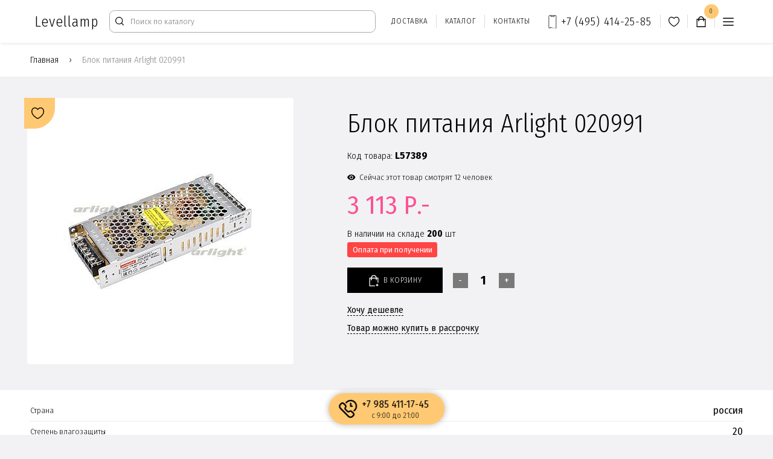

--- FILE ---
content_type: text/html; charset=UTF-8
request_url: https://levellamp.ru/arlt-020991-blok-pitaniya-arlight-020991
body_size: 5524
content:
<!DOCTYPE html><html lang="ru" prefix="og: http://ogp.me/ns# fb: http://ogp.me/ns/fb#"><head><meta charset="utf-8"><meta name="yandex-verification" content="930c2a404b8e872f"/><title>Блок питания Arlight  020991</title><base href="/"/><meta name="viewport" content="width=device-width, initial-scale=1, height=device-height, user-scalable=no"/><meta name="description" content=""><meta name="twitter:title" content="Блок питания Arlight  020991"/><meta name="twitter:description" content=""/><meta name="twitter:card" content="summary"/><meta name="twitter:site" content="https://levellamp.ru"/><meta name="twitter:creator" content="@tonirosssaris"/><meta property="og:url" content="https://levellamp.ru/arlt-020991-blok-pitaniya-arlight-020991"/><meta property="og:type" content="article"/><meta property="og:title" content="Блок питания Arlight  020991"/><meta property="og:description" content=""/><meta property="og:locale" content="ru_RU"/><meta property="og:image" content="https://levellamp.ru/favicon.96.png"/><meta name="twitter:image" content="https://levellamp.ru/favicon.96.png"/><meta name="twitter:image:src" content="https://levellamp.ru/favicon.96.png"/><link href="//fonts.googleapis.com/css?family=Fira+Sans+Condensed:300,400,700&display=swap&subset=cyrillic-ext" rel="stylesheet" type="text/css"/><link href="//fonts.googleapis.com/css2?family=Montserrat:wght@100;300;400;500;600;700;900&display=swap" rel="stylesheet" type="text/css"/><link href="cache/page.levellamp/position/21_1659604030.css" rel="stylesheet" type="text/css"/><script>window.dataLayer = window.dataLayer || [];</script><!-- Yandex.Metrika counter --> <script type="text/javascript" > (function(m,e,t,r,i,k,a){m[i]=m[i]||function(){(m[i].a=m[i].a||[]).push(arguments)}; m[i].l=1*new Date();k=e.createElement(t),a=e.getElementsByTagName(t)[0],k.async=1,k.src=r,a.parentNode.insertBefore(k,a)}) (window, document, "script", "https://mc.yandex.ru/metrika/tag.js", "ym"); ym(57160444, "init", { clickmap:true, trackLinks:true, accurateTrackBounce:true, ecommerce:"dataLayer" }); </script><link rel="icon" type="image/png" href="/favicon.png" sizes="16x16"><link rel="icon" type="image/png" href="/favicon.png" sizes="32x32"><link rel="icon" type="image/png" href="/favicon.png" sizes="64x64"><link rel="icon" type="image/png" href="/favicon.png" sizes="96x96"></head><body><div id="menu_mobile" class="hide"><div id="menu_mobile_bg" onclick="$(this).parent().addClass('hide')"></div><div id="menu_mobile_contain"><span onclick="$(this).parent().parent().addClass('hide')" class="close"></span><a id="menu_mobile_logo" href="/">Levellamp</a><div id="menu_mobile_item"></div></div></div><div id="menu"><div class="maxWidth"><div id="logo"><a href="/">Levellamp</a></div><form method="get" action="/search"><input value="" placeholder="Поиск по каталогу" type="text" name="search"/><label><svg fill="currentColor" xmlns="http://www.w3.org/2000/svg" xmlns:xlink="http://www.w3.org/1999/xlink" x="0px" y="0px" viewBox="0 0 512 512" xml:space="preserve"><path d="M225.474,0C101.151,0,0,101.151,0,225.474c0,124.33,101.151,225.474,225.474,225.474c124.33,0,225.474-101.144,225.474-225.474C450.948,101.151,349.804,0,225.474,0z M225.474,409.323c-101.373,0-183.848-82.475-183.848-183.848S124.101,41.626,225.474,41.626s183.848,82.475,183.848,183.848S326.847,409.323,225.474,409.323z"/><path d="M505.902,476.472L386.574,357.144c-8.131-8.131-21.299-8.131-29.43,0c-8.131,8.124-8.131,21.306,0,29.43l119.328,119.328c4.065,4.065,9.387,6.098,14.715,6.098c5.321,0,10.649-2.033,14.715-6.098C514.033,497.778,514.033,484.596,505.902,476.472z"/></svg><input type="submit" value=""/></label></form><div id="menu_item"><a href="/dostavka">Доставка</a><span class="delimetr"></span><a href="/goods">Каталог</a><span class="delimetr"></span><a href="/contactus">Контакты</a></div><a id="tel" href="tel:+74954142585">+7 (495) 414-25-85</a><div id="menu_more"><span class="delimetr"></span><a id="favorite_icon" href="/favorite"><span></span></a><span class="delimetr"></span><a id="basket_icon" href="/basket"><span>0</span></a><span class="delimetr"></span></div><div id="hamb" onclick="$('#menu_mobile').toggleClass('hide')"></div></div></div><div id="path"><div class="maxWidth"><a href="/">Главная</a><span>&rsaquo;</span><span>Блок питания Arlight  020991</span></div></div><div id="position" class="maxWidth"><div id="gallery"><span data-id="57389" onClick="toFavorite(this, event)" class="favorite"></span><div id="galery_wrap" class="swipe"><div><img src="file/goods/48/03/d2/57389/ARLT_020991.jpg"/></div></div></div><div id="info"><h1>Блок питания Arlight  020991</h1><p id="about">Код товара: <strong>L57389</strong></p><div id="view"><span>Сейчас этот товар смотрят 12 человек</span></div><div id="cost"><span>3 113 Р.-</span></div><div id="stock">В наличии на складе <strong>200</strong> шт</div><div id="deliveryPay">Оплата при получении</div><form id="toCart" method="get" action="/" onSubmit="toCart(this, event)"><div onclick="$(this).parent().submit()" id="add"><span>В КОРЗИНУ</span></div><div class="count"><span onClick="PlusMinus(this, true)">-</span><input type="text" name="count" min="0" max="200" value="1"/><span onClick="PlusMinus(this)">+</span></div><input type="hidden" name="ajaxpage" value="add"/><input type="hidden" name="istype" value="basket"/><input type="hidden" name="product" value="57389"/></form><div class="isBtn"><span onclick="$('#formPriceDown').fadeIn(150)">Хочу дешевле</span></div><div class="isBtn"><a href="/osveschenie-v-rassrochku">Товар можно купить в рассрочку</a></div></div></div><div class="fff"><div class="maxWidth"><div id="setting"><div><div>Страна</div><div>россия</div></div><div><div>Степень влагозащиты</div><div>20</div></div><div><div>Основное назначение</div><div>комплектующие для светильников, блоки питания</div></div><div><div>Бренд</div><div>arlight</div></div><div><div>Артикул</div><div>ARLT_020991 </div></div><div><div>Длина</div><div>190 мм</div></div><div><div>Ширина</div><div>82 мм</div></div><div><div>Высота</div><div>30 мм</div></div><div><div>Напряжение питания лампы</div><div>220 В</div></div><div><div>Диапазон рабочих температур</div><div>-30-[+50] </div></div><div><div>Гарантия производителя</div><div>24 мес.</div></div></div></div></div><div class="head">Товары из похожей коллекции</div><div id="catalog"><div class="item"><a target="_blank" href="/arlt-013478-kreplenie-trosa-k-potolku-arlight-013478"><span data-id="1527" onClick="toFavorite(this, event)" class="favorite"></span><span class="image"><img loading="lazy" alt="Крепление троса к потолку Arlight  013478" src="file/goods/89/35/75/1527/ARLT_013478.jpg"/></span><span class="name">Крепление троса к потолку Arlight  013478</span></a><p class="about">L1527</p><div class="info"><span class="rubl">1 885 Р.-</span></div><form method="get" action="/" onSubmit="toCart(this, event)"><div class="count"><span onClick="PlusMinus(this, true)">-</span><input type="text" name="count" min="0" value="1"/><span onClick="PlusMinus(this)">+</span></div><div onclick="$(this).parent().submit()" class="add"><span>В КОРЗИНУ</span></div><input type="hidden" name="ajaxpage" value="add"/><input type="hidden" name="istype" value="basket"/><input type="hidden" name="product" value="1527"/></form></div><div class="item"><a target="_blank" href="/arlt-013479-krepezh-arlight-013479"><span data-id="1528" onClick="toFavorite(this, event)" class="favorite"></span><span class="image"><img loading="lazy" alt="Крепеж Arlight  013479" src="file/goods/f2/1c/76/1528/ARLT_013479.jpg"/></span><span class="name">Крепеж Arlight  013479</span></a><p class="about">L1528</p><div class="info"><span class="rubl">241 Р.-</span></div><form method="get" action="/" onSubmit="toCart(this, event)"><div class="count"><span onClick="PlusMinus(this, true)">-</span><input type="text" name="count" min="0" value="1"/><span onClick="PlusMinus(this)">+</span></div><div onclick="$(this).parent().submit()" class="add"><span>В КОРЗИНУ</span></div><input type="hidden" name="ajaxpage" value="add"/><input type="hidden" name="istype" value="basket"/><input type="hidden" name="product" value="1528"/></form></div><div class="item"><a target="_blank" href="/arlt-020030-krepezh-arlight-dl-600x600a"><span data-id="2299" onClick="toFavorite(this, event)" class="favorite"></span><span class="image"><img loading="lazy" alt="Крепеж Arlight  DL-600x600A" src="file/goods/99/7e/45/2299/ARLT_020030.jpg"/></span><span class="name">Крепеж Arlight  DL-600x600A</span></a><p class="about">L2299</p><div class="info"><span class="rubl">104 Р.-</span></div><form method="get" action="/" onSubmit="toCart(this, event)"><div class="count"><span onClick="PlusMinus(this, true)">-</span><input type="text" name="count" min="0" value="1"/><span onClick="PlusMinus(this)">+</span></div><div onclick="$(this).parent().submit()" class="add"><span>В КОРЗИНУ</span></div><input type="hidden" name="ajaxpage" value="add"/><input type="hidden" name="istype" value="basket"/><input type="hidden" name="product" value="2299"/></form></div><div class="item"><a target="_blank" href="/arlt-022949-podvesnoy-svetilnik-arlight-sp-polo-r85-2-15w-warm-white-40deg-white-white-ring"><span data-id="2370" onClick="toFavorite(this, event)" class="favorite"></span><span class="image"><img loading="lazy" alt="Подвесной светильник Arlight  SP-POLO-R85-2-15W Warm White 40deg (White, White Ring)" src="file/goods/22/14/7e/2370/ARLT_022949.jpg"/></span><span class="name">Подвесной светильник Arlight  SP-POLO-R85-2-15W Warm White 40deg (White, White Ring)</span></a><p class="about">L2370</p><div class="info"><span class="rubl">8 594 Р.-</span></div><form method="get" action="/" onSubmit="toCart(this, event)"><div class="count"><span onClick="PlusMinus(this, true)">-</span><input type="text" name="count" min="0" value="1"/><span onClick="PlusMinus(this)">+</span></div><div onclick="$(this).parent().submit()" class="add"><span>В КОРЗИНУ</span></div><input type="hidden" name="ajaxpage" value="add"/><input type="hidden" name="istype" value="basket"/><input type="hidden" name="product" value="2370"/></form></div><div class="item"><a target="_blank" href="/arlt-024130-vstraivaemyy-svetilnik-arlight-cl-kardan-s180x102-2x9w-warm-wh-bk-38-deg"><span data-id="2382" onClick="toFavorite(this, event)" class="favorite"></span><span class="image"><img loading="lazy" alt="Встраиваемый светильник Arlight  CL-KARDAN-S180x102-2x9W Warm (WH-BK, 38 deg)" src="file/goods/0e/dd/94/2382/ARLT_024130.jpg"/></span><span class="name">Встраиваемый светильник Arlight  CL-KARDAN-S180x102-2x9W Warm (WH-BK, 38 deg)</span></a><p class="about">L2382</p><div class="info"><span class="rubl">6 890 Р.-</span></div><form method="get" action="/" onSubmit="toCart(this, event)"><div class="count"><span onClick="PlusMinus(this, true)">-</span><input type="text" name="count" min="0" value="1"/><span onClick="PlusMinus(this)">+</span></div><div onclick="$(this).parent().submit()" class="add"><span>В КОРЗИНУ</span></div><input type="hidden" name="ajaxpage" value="add"/><input type="hidden" name="istype" value="basket"/><input type="hidden" name="product" value="2382"/></form></div><div class="item"><a target="_blank" href="/arlt-024128-vstraivaemyy-svetilnik-arlight-cl-kardan-s180x102-2x9w-white-wh-38-deg"><span data-id="2383" onClick="toFavorite(this, event)" class="favorite"></span><span class="image"><img loading="lazy" alt="Встраиваемый светильник Arlight  CL-KARDAN-S180x102-2x9W White (WH, 38 deg)" src="file/goods/3e/bf/eb/2383/ARLT_024128.jpg"/></span><span class="name">Встраиваемый светильник Arlight  CL-KARDAN-S180x102-2x9W White (WH, 38 deg)</span></a><p class="about">L2383</p><div class="info"><span class="rubl">6 890 Р.-</span></div><form method="get" action="/" onSubmit="toCart(this, event)"><div class="count"><span onClick="PlusMinus(this, true)">-</span><input type="text" name="count" min="0" value="1"/><span onClick="PlusMinus(this)">+</span></div><div onclick="$(this).parent().submit()" class="add"><span>В КОРЗИНУ</span></div><input type="hidden" name="ajaxpage" value="add"/><input type="hidden" name="istype" value="basket"/><input type="hidden" name="product" value="2383"/></form></div><div class="item"><a target="_blank" href="/arlt-024131-vstraivaemyy-svetilnik-arlight-cl-kardan-s180x102-2x9w-white-wh-bk-38-deg"><span data-id="2413" onClick="toFavorite(this, event)" class="favorite"></span><span class="image"><img loading="lazy" alt="Встраиваемый светильник Arlight  CL-KARDAN-S180x102-2x9W White (WH-BK, 38 deg)" src="file/goods/2f/2a/81/2413/ARLT_024131.jpg"/></span><span class="name">Встраиваемый светильник Arlight  CL-KARDAN-S180x102-2x9W White (WH-BK, 38 deg)</span></a><p class="about">L2413</p><div class="info"><span class="rubl">998 Р.-</span></div><form method="get" action="/" onSubmit="toCart(this, event)"><div class="count"><span onClick="PlusMinus(this, true)">-</span><input type="text" name="count" min="0" value="1"/><span onClick="PlusMinus(this)">+</span></div><div onclick="$(this).parent().submit()" class="add"><span>В КОРЗИНУ</span></div><input type="hidden" name="ajaxpage" value="add"/><input type="hidden" name="istype" value="basket"/><input type="hidden" name="product" value="2413"/></form></div><div class="item"><a target="_blank" href="/arlt-024135-vstraivaemyy-svetilnik-arlight-cl-kardan-s260x102-3x9w-day-wh-bk-38-deg"><span data-id="2415" onClick="toFavorite(this, event)" class="favorite"></span><span class="image"><img loading="lazy" alt="Встраиваемый светильник Arlight  CL-KARDAN-S260x102-3x9W Day (WH-BK, 38 deg)" src="file/goods/ac/90/39/2415/ARLT_024135.jpg"/></span><span class="name">Встраиваемый светильник Arlight  CL-KARDAN-S260x102-3x9W Day (WH-BK, 38 deg)</span></a><p class="about">L2415</p><div class="info"><span class="rubl">2 648 Р.-</span></div><form method="get" action="/" onSubmit="toCart(this, event)"><div class="count"><span onClick="PlusMinus(this, true)">-</span><input type="text" name="count" min="0" value="1"/><span onClick="PlusMinus(this)">+</span></div><div onclick="$(this).parent().submit()" class="add"><span>В КОРЗИНУ</span></div><input type="hidden" name="ajaxpage" value="add"/><input type="hidden" name="istype" value="basket"/><input type="hidden" name="product" value="2415"/></form></div></div><form id="formPriceDown" class="fadeDiv myForm" method="get" action="/" onsubmit="goRequest(this, event)"><div class="contain"><span onclick="$('#formPriceDown').fadeOut(150)" class="close">&times;</span><div>Оставьте свой Email и мы сообщим когда этот товар станет дешевле</div><label>Email</label><input type="text" name="mail"/><label>Телефон</label><input class="isPhone" type="text" name="phone"/><label>Ссылка на сайт с ценой ниже</label><input type="text" name="cmt" value=""/><p>Я ознакомлен и принимаю условия <a href="/politika-obrabotki-personalnyh-dannyh">политики конфиденциальности сайта</a></p><input type="submit"/><input type="hidden" name="theme" value="Хочу дешевле: Блок питания Arlight  020991 (ARLT_020991)"/><input type="hidden" name="ajaxpage" value="request"/></div><div class="bg" onclick="$('#formPriceDown').fadeOut(150)"></div></form><div id="image"><div onclick="$(this).parent().fadeOut(100)" class="bg"></div><div onclick="$(this).parent().fadeOut(100)" class="close">&times;</div><div id="image_r" onclick="ResizeNext()">&rsaquo;</div><div id="image_l" onclick="ResizeNext(true)">&lsaquo;</div></div><script>
    window.dataLayer.push({
        "ecommerce": {
            "detail": {
                "products": [
                    {
                        "id": "57389",
                        "name" : "Блок питания Arlight  020991",
                        "price": 3113,
                    }
                ]
            }
        }
    });
</script><div id="cardBaner"><img loading="lazy" src="file/design/card.jpg" alt=""/><div class="maxWidth"><img loading="lazy" src="file/design/card.item.png" alt=""/><p>Принимаем к оплате карты рассрочки "Халва" и "Свобода"</p></div></div><div id="footer" class="maxWidth"><div id="footer_menu"><div><a href="/dostavka">Доставка</a><a href="/goods">Каталог</a><a href="/contactus">Контакты</a></div><div><a href="/politika-obrabotki-personalnyh-dannyh">Политика конфиденциальности</a><span>/</span><a href="/oferta">Оферта</a></div></div><div id="footer_copy">Все права защищены 2019-2026 &copy; Создано в <a target="_blank" href="https://piploid.ru">PiploID</a></div></div><div id="basket_add_success"><div onclick="$(this).parent().fadeOut(100)" id="basket_add_success_bg"></div><div id="basket_add_success_content"><div id="basket_add_success_head">Товар успешно добавлен</div><div id="basket_add_success_p">Вы можете выбрать другие товары, или перейти к оформлению заказа с доставкой или самовывозом</div><div id="basket_add_success_btn"><span onclick="$('#basket_add_success').fadeOut(100)">Продолжить покупки</span><a href="/basket"><span>Оформить заказ</span></a></div></div></div><div id="up"></div><a id="call" class="blick" href="https://wa.me/79854111745?text=Здравствуйте+нужна+консультация">
    <span class="icon"><svg fill="currentColor" viewBox="0 0 512 512" xmlns="http://www.w3.org/2000/svg"><g><path d="m255.563 482.632c18.887 18.887 43.999 29.289 70.711 29.289 26.711 0 51.823-10.402 70.711-29.289l28.283-28.284c23.448-23.447 23.452-61.401.001-84.853l-56.568-56.569c-23.396-23.395-61.46-23.393-84.853 0-7.8 7.798-20.488 7.798-28.285 0l-56.568-56.569c-7.816-7.816-7.817-20.467 0-28.284 23.394-23.394 23.394-61.458 0-84.853l-56.568-56.568c-23.448-23.448-61.402-23.452-84.853 0l-28.284 28.285c-18.888 18.887-29.29 43.999-29.29 70.71s10.402 51.823 29.29 70.711zm-197.989-339.411 28.284-28.284c7.816-7.816 20.467-7.818 28.284 0l56.569 56.569c7.798 7.798 7.798 20.486 0 28.284-23.448 23.448-23.451 61.402 0 84.853l56.568 56.569c23.395 23.394 61.459 23.394 84.854 0 7.797-7.798 20.486-7.798 28.283 0l56.569 56.569c7.814 7.814 7.818 20.467-.001 28.284l-28.284 28.283c-11.332 11.333-26.399 17.573-42.426 17.573s-31.095-6.241-42.427-17.573l-226.273-226.274c-11.333-11.333-17.574-26.4-17.574-42.427s6.241-31.094 17.574-42.426z"/><path d="m332 .079c-55.71 0-107.386 25.181-141.777 69.086-6.812 8.696-5.284 21.267 3.412 28.078 8.697 6.811 21.267 5.283 28.078-3.412 26.757-34.16 66.956-53.752 110.287-53.752 77.196 0 140 62.804 140 140 0 43.332-19.592 83.53-53.752 110.287-8.695 6.811-10.223 19.382-3.412 28.078 6.814 8.699 19.384 10.221 28.078 3.412 43.905-34.391 69.086-86.067 69.086-141.777 0-99.253-80.748-180-180-180z"/><path d="m332 200.079h40c11.046 0 20-8.954 20-20s-8.954-20-20-20h-20v-60c0-11.046-8.954-20-20-20s-20 8.954-20 20v80c0 11.045 8.954 20 20 20z"/></g></svg></span>
    <span class="contain">
        <span class="number">+7 985 411-17-45</span>
        <span class="time">с 9:00 до 21:00</span>
    </span>
</a><div id="loading"><div id="spinner"><div id="rect1"></div><div id="rect2"></div><div id="rect3"></div><div id="rect4"></div><div id="rect5"></div></div></div><div id="error"></div><script src="//ajax.googleapis.com/ajax/libs/jquery/1/jquery.min.js"></script><script src="//api-maps.yandex.ru/2.1/?apikey=05f98a30-b3c4-4b3c-99d2-27302d50de06&lang=ru_RU""></script><script src="cache/page.levellamp/position/18_1652091891.js"></script><noscript><div><img src="https://mc.yandex.ru/watch/57160444" style="position:absolute; left:-9999px;" alt="" /></div></noscript> <!-- /Yandex.Metrika counter --></body></html>

--- FILE ---
content_type: text/css
request_url: https://levellamp.ru/cache/page.levellamp/position/21_1659604030.css
body_size: 6869
content:
@charset "utf-8";html,body,div,span,h1,h2,h3,h4,h5,h6,p,pre,a,img,strong,sub,sup,ul,li,fieldset,form,label,legend,table,code,caption{margin:0;padding:0;border:0;outline:0;font-size:100%;vertical-align:baseline;background:transparent;}html,body,div,span,h1,h2,h3,h4,h5,h6,p,pre,a,img,strong,sub,sup,ul,li,fieldset,form,label,legend,code,caption,input,textarea,select{font-family: 'Fira Sans Condensed', sans-serif;}:focus{outline:0;}input, textarea{display:block;box-sizing:border-box;font-size:1rem;}*{margin:0;}html,body{background:#f2f2f4;color:#000;font-size:17px;}.hide{display:none !important;}.after-loading{width:30px;position:absolute;top:50%;left:50%;transform:translateX(-50%) translateY(-50%);opacity:0.4;}.afterLoadingImg img:not(.after-loading){display:block;width:100%;height:100%;object-fit:cover;}.maxWidth{overflow: hidden;padding:0 10px;box-sizing: border-box;margin:0 auto;max-width:1200px;width:100%;}#empty{padding:25vh 2rem;font-size:1.6rem;line-height:2.5rem;font-weight:300;text-align:center;}#empty_button{transition:.3s ease background;display:inline-block;vertical-align: top;background:#000;color:#fff;margin-top:3rem;line-height:3rem;font-size:.8rem;letter-spacing: 1px;padding:0 2rem;text-decoration:none;}#empty_button:hover{background:#f55;}@media all and (min-width:768px){    #basket_add_success_content{        width:100%;        padding:35px 25px;        max-width:500px;        top:50%;        left:50%;        transform:translateX(-50%) translateY(-50%);    }}@media all and (max-width:767px){    #basket_add_success_content{        width:100%;        padding:25px 1rem;        left:0;        bottom:0;    }}#basket_add_success{    position:fixed;    top:0;    left:0;    bottom:0;    right:0;    z-index:9999;    display:none;}#basket_add_success_bg{    background:rgba(0,0,0,.5);    position:absolute;    top:0;    left:0;    bottom:0;    right:0;}#basket_add_success_content{    width:100%;    text-align:center;    position:absolute;    background:#fff;    box-sizing: border-box;}#basket_add_success_head{    font-size:1.5rem;    font-weight:bold;}#basket_add_success_p{    margin:25px 0 30px;    font-weight:300;}#basket_add_success_btn{    display:flex;}#basket_add_success_btn > *{    flex:1;    text-align:center;    line-height:3rem;    cursor:pointer;    transition:.3s ease all;    font-size:.9rem;}#basket_add_success_btn > span{    background:#eee;    margin-right:20px;}#basket_add_success_btn a{    color:#fff;    background:#fc5492;    text-decoration:none;}#basket_add_success_btn a span{    position:relative;    padding-left:30px;}#basket_add_success_btn a span:after{    content:"";    position:absolute;    top:50%;    left:0;    transform:translateY(-50%);    width:20px;    height:20px;    background-size:cover;    background-image:url(../../img/design/cart.white.svg);}#basket_add_success_btn > *:hover{    color:#fff;    background:#000;}@media all and (min-width:768px){    #footer_menu{        display:flex;    }    #footer_menu > *:first-child{        flex:1;    }}@media all and (max-width:767px){    #footer{        text-align:center;    }}#footer{    padding:2rem 1rem 1rem;}#footer_copy{    border-top:1px dashed #ddd;    margin-top:1rem;    text-align:center;    font-weight:300;    font-size:.7rem;    line-height:1.5rem;    padding-top:1rem;}#footer_copy a{    font-weight:normal;    text-decoration:none;}#footer_menu > *:first-child a{    color:inherit;    text-decoration: none;    font-size:.8rem;    letter-spacing: 1px;}#footer_menu > *:first-child a:not(:last-child){    margin-right:2rem;}#footer_menu > *:last-child a{    color:#666;    font-size:.7rem;    text-decoration:none;    font-weight:300;}#footer_menu > *:last-child span{    margin:0 .5rem;    font-size:.7rem;    font-weight:300;}#up{    cursor:pointer;    transition:.3s ease all;    display:none;    position:fixed;    bottom:2rem;    left:2rem;    width:3rem;    height:3rem;    z-index:900;    background-color:#000;    background-size:30%;    background-repeat: no-repeat;    background-position:50%;    background-image:url(../../img/design/up.svg);}#up:hover{    opacity:.6;}@media all and (min-width:768px){    #menu{        line-height:2rem;    }    #menu_more > a{        width:2rem;        height:2rem;    }    #menu > *{        padding:1rem;    }    #menu .delimetr{        margin:.3rem;    }    #logo a{        font-size:1.4rem;    }    #tel{        position:relative;        font-size:1.1rem;        color:inherit;        text-decoration:none;        padding-left:1.5rem;        margin-right:.5rem;    }    #tel:before{        content:"";        position:absolute;        top:50%;        left:0;        transform: translateY(-50%);        width:1.3rem;        height:1.3rem;        background-size:cover;        background-image:url(../../img/design/phone.svg);    }    #hamb{        flex:0 1 2rem;        height:2rem;    }    #menu_item{        margin-right:1rem;        font-size:.75rem;        font-weight:300;    }}@media all and (max-width:767px){    #menu_item{        display:none;    }    #menu{        line-height:1.7rem;    }    #hamb{        flex:0 1 1.7rem;        height:1.7rem;    }    #menu_more > a{        width:1.7rem;        height:1.7rem;    }    #logo a{        font-size:1rem;    }    #menu_more > .delimetr:first-child{        display:none;    }    #menu > *{        padding:1rem .5rem;    }    #menu .delimetr{        margin:.3rem;    }    #logo{        font-size:.7rem;    }    #tel{        display:none;    }}#hamb{    background-size:55%;    background-repeat: no-repeat;    background-position:50%;    background-image:url(../../img/design/menu.svg);}#menu form{    flex:1;    margin:0 1rem;    position:relative;}#menu form label{    position:absolute;    top:1px;    left:0;    width:2rem;    height:2rem;    z-index:2;    padding:.6rem;    box-sizing: border-box;}#menu form label svg{    display:block;    width:100%;}#menu form label input[type=submit]{    display:none;}#menu form input[type=text]{    box-sizing: border-box;    background:none;    position:relative;    z-index:1;    width:100%;    display:block;    padding:0 1rem 0 2rem;    border:1px solid #aaa;    height:2.2rem;    font-weight:300;    border-radius:.5rem;    font-size:.8rem;}#menu > *{    align-items: center;    display:flex;}#menu_mobile{    background:rgba(0,0,0,.7);    position:fixed;    top:0;    left:0;    bottom:0;    width:100%;    z-index:9999;}#menu_mobile_contain{    position:relative;    max-width:400px;    padding:1.5rem;    box-sizing: border-box;    height:100%;    background:#fff;    z-index:2;    overflow: auto;    display: none;}#menu_mobile_bg{    position:absolute;    top:0;    left:0;    bottom:0;    right:0;    z-index:1;}#menu_mobile > *{    display:block;    font-weight:300;}#menu_mobile a{    text-decoration:none;    color:inherit;}#menu_mobile .close{    transition:.3s ease opacity;    cursor:pointer;    background-position:50%;    background-repeat: no-repeat;    background-size:50%;    background-image:url(../../img/design/close.svg);    position:absolute;    top:1.5rem;    right:1rem;    width:3rem;    height:3rem;}#menu_mobile .close:hover{    opacity:.3;}#menu_mobile_logo{    display: inline-block;    font-size:2.2rem;    line-height:3rem;}#menu_mobile_item{    padding:1.5rem 0;    margin:1.5rem 0;    border-top:1px dashed #e1e1e1;}#menu_mobile_item > *{    font-size:1.2rem;    display:block;    line-height:1.5rem;    margin:1rem 0;}#menu{    background:#fff;    top:0;    left:0;    right:0;    letter-spacing: 1px;    font-weight:300;    text-transform: uppercase;    box-sizing: border-box;    box-shadow: 1px 1px 5px 0 rgba(0,0,0,.1);    position:relative;    position:sticky;    z-index:999;}#menu_delim{    flex:1;}#logo a{    font-weight: 300;    display:block;    color:inherit;    text-decoration: none;    text-transform: none;}#menu_more > *{    display:inline-block;    vertical-align: top;}#menu_more > a{    transition:.3s ease all;}#menu_more > a:hover{    border-radius:3px;    background-color:#f2f4f8;}#menu_more > a{    position:relative;    background-size:55%;    background-position:50%;    background-repeat:no-repeat;}#favorite_icon{    text-align:center;    position:relative;    color:inherit;    background-image:url(../../img/design/like.empty.svg);}#basket_icon{    text-align:center;    position:relative;    color:inherit;    background-image:url(../../img/design/cart.svg);}#favorite_icon > span:not(:empty),#basket_icon > span:not(:empty){    position:absolute;    width:1.4rem;    height:1.4rem;    line-height:1.4rem;    border-radius:50%;    background:#ffc973;    font-size:.6rem;    top:-.7rem;    right:-.7rem;}#mycab_icon{    background-image:url(../../img/design/user.svg);}#menu_search{    background-image:url(../../img/design/search.svg);}#menu .delimetr{    height:1.3rem;    width:1px;    background:#ddd;    display:inline-block;    vertical-align: top;}#menu_item a{    color:inherit;    text-decoration:none;    padding:.25rem .5rem;}#menu_item > a{    transition:.3s ease all;}#menu_item > a:hover{    border-radius:3px;    background-color:#f2f4f8;}.info_message{display:none;position:fixed;top:0;left:0;bottom:0;right:0;z-index:9999;background:#fff;padding:25px;}.info_message > div{position:absolute;top:50%;left:50%;widows:100%;max-width:600px;transform:translateY(-50%) translateX(-50%);}.info_message > div p{font-size:1.2rem;line-height:1.8rem;margin-bottom:25px;font-weight:300;}.info_message_cancel,.info_message_success{display:inline-block;background:#555;color:#fff;margin-right:25px;padding:0 3rem;line-height:3rem;border-radius:1.5rem;text-transform: uppercase;font-size:.8rem;font-weight:300;letter-spacing:1px;cursor:pointer;transition:.3s ease all;}.info_message_success{background:#7951db;}.info_message_cancel:hover,.info_message_success:hover{background:#f8d373;color:#000;}.info_message_btn > *{color:#7951db;text-decoration:none;border-bottom:1px solid;cursor:pointer;transition:.3s ease all;font-weight:300;}.info_message_btn > *:not(:last-child){margin-right:25px;}.info_message_btn > *:hover{color:#222;border-color:#dfdfdf;}#navigation{    max-width:1200px;    margin:0 auto;    box-sizing: border-box;    padding:1rem;    text-align:center;    border-top:1px dashed #fff;}#navigation > *{    display:inline-block;    vertical-align: top;    width:1.5rem;    line-height:1.5rem;    background:#444;    color:#fff;    text-align:center;    margin:.15rem;    font-size:.7rem;}#navigation > span{    background:#fee801;    color:inherit;}#navigation > a{    text-decoration:none;    transition:.3s ease background;}#navigation > a:hover{    background:#000;}#getMore{    text-align:center;}#getMore span{    cursor:pointer;    transition:.3s ease all;    border:1px solid;    display:inline-block;    vertical-align: top;    margin:1rem 0;    line-height:2.5rem;    padding:0 2rem;    text-transform: uppercase;    letter-spacing: 1px;    font-size:.8rem;}#getMore span:hover{    background:#fee801;    border:1px solid transparent;}@media all and (min-width:768px){    #path{        font-size:.9rem;        line-height:1.3rem;        padding:1rem;    }    #path > div > span:not(:last-child){        margin:0 1rem;    }}@media all and (max-width:767px){    #path{        font-size:.8rem;        line-height:1.3rem;        padding:.75rem .5rem;    }    #path > div > span:not(:last-child){        margin:0 .5rem;    }}#path{    border-bottom:1px solid #eee;    font-weight:300;    background:#fff;}#path > div > a{    color:inherit;    text-decoration:none;}#path > div > span:last-child{    color:#888;}@media all and (min-width:768px){    #cardBaner{        padding:5rem 0;    }    #cardBaner > div{        display:flex;        align-items: center;    }    #cardBaner > div > img{        flex:0 1 380px;        max-width:380px;        order:2;    }    #cardBaner > div > p{        order:1;        flex:1;        margin-right:4rem;        font-size:4rem;        line-height:5rem;    }}@media all and (max-width:767px){    #cardBaner{        padding:2.5rem 0;    }    #cardBaner > div > img{        width:80%;        margin:0 auto 2rem;        display:block;    }    #cardBaner > div > p{        text-align:center;        font-size:2.5rem;        line-height:3rem;    }}#cardBaner{    overflow: hidden;    color:#fff;    position:relative;}#cardBaner > img{    position:absolute;    top:0;    left:0;    width:100%;    height:100%;    object-fit: cover;    z-index:0;}#cardBaner > div{    position:relative;    z-index:1;}#cardBaner > div > p{    text-shadow: 1px 1px 5px rgba(0,0,0,.3);    font-weight:bold;}#success_pay{background:#ebebeb;padding:15vw 0;font-size:1.9rem;line-height:3rem;font-weight:300;}#success_pay a{transition:.3s ease color;color:#8156e9;text-decoration:none;border-bottom:1px solid;}#success_pay a:hover{color:#aaa;}.blick:before{    content: "";    opacity:.4;    width: 40px;    height: 300px;    margin-left: 60px;    background: #fff;    background: -moz-linear-gradient(top, rgba(255,255,255,0.1) 0%, rgba(255,255,255,0.9) 100%);    background: -webkit-linear-gradient(top, rgba(255,255,255,0.1) 0%,rgba(255,255,255,0.9) 100%);    background: linear-gradient(to bottom, rgba(255,255,255,0.1) 0%,rgba(255,255,255,0.9) 100%);    filter: progid:DXImageTransform.Microsoft.gradient( startColorstr='#b3ffffff', endColorstr='#b3ffffff',GradientType=0 );    position: absolute;    left: -40px;    top: -150px;    z-index: 1;    -webkit-transform: rotate(45deg);    transform: rotate(45deg);    -webkit-transition: all 0.1s;    transition: all 0.1s;    -webkit-animation-name: slideme;    animation-name: slideme;    -webkit-animation-duration: 3s;    animation-duration: 3s;    -webkit-animation-delay: 0.05s;    animation-delay: 0.05s;    -webkit-animation-timing-function: ease-in-out;    animation-timing-function: ease-in-out;    -webkit-animation-iteration-count: infinite;    animation-iteration-count: infinite;}@-webkit-keyframes slideme{    0% { left: -30px; margin-left: 0px; }    30% { left: 110%; margin-left: 80px; }    100% { left: 110%; margin-left: 80px; }}#call{    bottom:1rem;    left:50%;    transform:translateX(-50%);}#call{    box-shadow: 0 0 10px 2px rgba(0,0,0,.2);    padding:.5rem 1.5rem .5rem 1rem;    overflow: hidden;    border-radius:3rem;    white-space: nowrap;    position:fixed;    z-index:999;    background:#ffc973;    color:#000;    text-decoration:none;}#call .icon{    display:inline-block;    vertical-align: middle;    width:1.75rem;}#call .icon svg{    display:block;    width:100%;}#call .contain{    display:inline-block;    vertical-align: middle;    margin-left:.25rem;    text-align:center;}#call .contain > *{    display:block;    line-height:1.2;}#call .contain .time{    font-size:.75rem;    font-weight:300;}#error:not(:empty){cursor:pointer;position:fixed;bottom:35px;left:50%;transform: translateX(-50%);background:rgba(0,0,0,.8);color:#fff;z-index:99999;font-size:.8rem;padding:10px 20px;line-height:1.2rem;border-radius:20px;font-weight:300;letter-spacing: 1px;text-transform: uppercase;transition:.3s ease opacity;}#error:not(:empty):hover{opacity:.7;}#loading{position:fixed;width:100%;height:100%;top:0;left:0;background:#fff;opacity:0.9;z-index:99999;display:none;}#spinner{margin:46vh auto;width:50px;height:40px;text-align: center;}#spinner > div{background:#333;height:100%;width:6px;margin:0 1px;display:inline-block;-webkit-animation: sk-stretchdelay 1.2s infinite ease-in-out;animation: sk-stretchdelay 1.2s infinite ease-in-out;}#spinner #rect2 {-webkit-animation-delay: -1.1s;animation-delay: -1.1s;}#spinner #rect3 {-webkit-animation-delay: -1.0s;animation-delay: -1.0s;}#spinner #rect4 {-webkit-animation-delay: -0.9s;animation-delay: -0.9s;}#spinner #rect5 {-webkit-animation-delay: -0.8s;animation-delay: -0.8s;}@-webkit-keyframes sk-stretchdelay {0%, 40%, 100% { -webkit-transform: scaleY(0.4) }20% { -webkit-transform: scaleY(1.0) }}@keyframes sk-stretchdelay {0%, 40%, 100% {transform: scaleY(0.4);-webkit-transform: scaleY(0.4);}  20% {transform: scaleY(1.0);-webkit-transform: scaleY(1.0);}}@media all and (min-width:768px){    #position{        display:flex;        padding:2rem 20px 2rem 0;    }    #info{        padding:1rem 0;        flex:1;        margin-left:5rem;    }    #info h1{        font-size:2.5rem;        line-height:3rem;    }}@media all and (max-width:767px){    #info{        padding:1rem;    }    #info h1{        font-size:2rem;        line-height:2.5rem;    }}#view{    margin-top:1rem;    font-size:.8rem;    font-weight:300;}#view span{    position:relative;    padding-left:1.2rem;}#view span:before{    content:"";    position:absolute;    top:50%;    transform:translateY(-50%);    left:0;    width:.85rem;    height:.85rem;    background-size:cover;    background-image:url(../../img/design/view.svg);}#info h1{    font-weight:300;}#info #about strong{    font-size:1rem;}#info #about{    margin-top:1rem;    font-weight:300;    font-size:.9rem;}#setting{    padding:1rem 0;}#setting > *{    display:flex;    padding:.4rem 0;    line-height:1.2rem;}#setting > *:not(:last-child){    border-bottom:1px dotted #ddd;}#setting > * > *:first-child{    font-size:.8rem;    flex:1;    font-weight:300;}.ingredients{    color:#555;    padding-top:1rem;    font-weight:300;    line-height:1.8rem;}.ingredients_more{    color:#555;    padding-top:1rem;    font-weight:300;    font-size:.75rem;    line-height:1.4rem;}#cost{    line-height:4.5rem;    font-size:2.5rem;    color:#fc5492;    display:inline-block;    vertical-align: top;}#old_cost{    display:inline-block;    vertical-align: top;    text-decoration: line-through;    line-height:4rem;    font-size:1.5rem;    color:#aaa;    font-weight:300;    margin-left:1rem;}#stock{    font-weight:300;    font-size:.9rem;}#freeDelivery{    font-weight:300;    font-size:.9rem;    margin-top:1.5rem;}#freeDelivery span{    font-weight:normal;    background:#ffc973;    padding:.25rem .5rem;}.preHeader{    font-weight:300;    margin-top:1rem;    font-size:1.1rem;    position:relative;}.preHeader span{    position:absolute;    top:50%;    right:0;    transform: translateY(-50%);}.ingredients.check,.ingredients:not(.check) + .ingredients{    display:none;}.ingredients_about_button{    border-bottom:1px dashed;    cursor:pointer;}.preHeader span{    font-size:.7rem;    background:#000;    color:#fff;    padding:0 .5rem;    line-height:1.4rem;    border-radius:3px;    cursor:pointer;    transition:.3s ease all;}.preHeader span:hover{    background:#777;}.preHeader.check span:after{    content:"СВЕРНУТЬ";}.preHeader:not(.check) span:after{    content:"ПОСМОТРЕТЬ";}.preHeader:not(.check) + div{    display:none;}.head{    padding:3rem 0;    font-size:2.2rem;    line-height:3rem;    font-weight:bold;    text-align:center;}.fff{    background:#fff;}#notStock{    font-size:1.2rem;    margin-top:1rem;    font-weight:300;    opacity:.3;}#toCart{    margin-bottom:1rem;}.isBtn{    margin-top:.5rem;}.isBtn a:hover,.isBtn span:hover{    color:#fc5492;    border-bottom:1px solid;}.isBtn a,.isBtn span{    color:inherit;    text-decoration: none;    transition:.3s ease all;    cursor:pointer;    font-size:.9rem;    border-bottom:1px dashed;}#deliveryPay{    background:#f44;    color:#fff;    padding:.25rem .5rem;    border-radius:.2rem;    display:inline-block;    font-size:.8rem;    margin-top:.25rem;}.myForm{    position:fixed;    top:0;    left:0;    bottom:0;    right:0;    background:rgba(0,0,0,.5);    z-index:99999;    display:none;}.myForm .bg{    position:absolute;    top:0;    left:0;    bottom:0;    right:0;    z-index:1;}.myForm .contain{    position:absolute;    top:50%;    left:50%;    background:#fff;    width:100%;    max-width:450px;    padding:3rem;    border-radius:.5rem;    box-sizing: border-box;    z-index:2;    transform:translate(-50%, -50%);}.myForm .contain .close:hover{    opacity:.5;}.myForm .contain .close{    transition:.3s ease opacity;    font-weight:100;    position:absolute;    top:0;    right:0;    font-size:2rem;    width:3rem;    line-height:3rem;    text-align:center;    cursor:pointer;}.myForm .contain label{    display: block;    line-height:1.5rem;    font-size:.9rem;}.myForm .contain input[type=text]{    display:block;    border:1px solid;    padding:0 .5rem;    height:2.8rem;    border-radius:.5rem;    width:100%;    box-sizing: border-box;    margin-bottom:1rem;}.myForm .contain input[type=submit]:hover{    background:#000;    color:#fff;}.myForm .contain input[type=submit]{    cursor:pointer;    transition:.3s ease all;    -moz-appearance: none;    -webkit-appearance: none;    appearance: none;    border:none;    border-radius:0;    background:#f8d373;    height:2.8rem;    padding:0 2.5rem;    text-transform: uppercase;    font-weight:300;    font-size:.8rem;    letter-spacing: 1px;}.myForm .contain div{    font-size:.9rem;    margin-bottom:1rem;    line-height:1.4rem;    padding-bottom:1rem;    border-bottom:1px solid #ccc;}.myForm .contain p a{    color:inherit;}.myForm .contain p{    margin-bottom:1rem;    font-size:.7rem;}@media (hover) , (min-width:0\0) , (min--moz-device-pixel-ratio:0){    #galery_wrap > *{        cursor:pointer;        transition:.5s ease all;    }    #galery_wrap > *:hover{        opacity:.9;        filter:grayscale(1);    }}@media all and (min-width:768px){    #gallery{        flex:0 1 450px;        max-width:450px;    }    #galery_wrap{        display:flex;        flex-wrap: wrap;    }    #galery_wrap > *{        border-radius:.25rem;        margin:0 1% 2%;    }    #galery_wrap > *:first-child{        flex:0 1 100%;        max-width:100%;    }    #galery_wrap > *:not(:first-child){        flex:0 1 18%;        max-width:18%;    }    #share{        top:-1rem;        right:1rem;        line-height:4.5rem;        width:3.5rem;    }}@media all and (max-width:767px){    #position{        padding:0;    }    #galery_wrap{        position:relative;        left:0;        white-space: nowrap;    }    #galery_wrap > *{        display:inline-block;        vertical-align: top;        width:100%;    }    #share{        top:.5rem;        right:0;        line-height:2.5rem;        width:3.5rem;    }}#gallery{    text-align:center;    position:relative;}#share{    background:#f00;    position:absolute;    text-align:center;    color:#fff;    z-index:10;}#galery_wrap > *{    position:relative;    background:#fff;}#galery_wrap > *:after{    content:"";    display:block;    padding-top:100%;}#galery_wrap > * img{    position:absolute;    top:50%;    left:50%;    transform:translate(-50%, -50%);    max-width:100%;    max-height:100%;    border-radius: inherit;    object-fit: cover;}#image{    display:none;    position:fixed;    top:0;    left:0;    bottom:0;    right:0;    z-index:9999;    overflow: hidden;}#image .close{    position:absolute;    top:0;    right:0;    width:4rem;    text-align:center;    line-height:4rem;    color:#fff;    font-size:3rem;    cursor:pointer;    font-weight:300;}#image .bg{    background:rgba(0,0,0,.7);    position:absolute;    top:0;    left:0;    bottom:0;    right:0;}#image img{    border-radius:.25rem;    top:50%;    left:50%;    transform:translateX(-50%) translateY(-50%);    background:#fff;    position:absolute;    max-width:90%;    max-height:90%;    z-index:10;    display:block;}#image_l,#image_r{    position:absolute;    top:50%;    transform:translateY(-50%);    background:#f5cd87;    z-index:11;    width:5rem;    height:5rem;    line-height:5rem;    font-size:3rem;    font-weight:300;    border-radius:50%;    box-sizing: border-box;    cursor:pointer;    opacity:.6;    transition:.3s ease opacity;}#image_l:hover,#image_r:hover{    opacity:1;}#image_l{    text-align:right;    left:-2rem;    padding-right:1.5rem;}#image_r{    right:-2rem;    padding-left:1.5rem;}@media all and (min-width:768px){    #path + #filter{        margin-top:1.5rem;    }}@media all and (max-width:767px){    #path + #filter{        margin-top:.5rem;    }}#goods_count{    padding:1.2rem 1rem 1.2rem 0;    font-weight:300;    line-height:1.1rem;    flex:1;}#filter{    display:flex;    position:relative;    overflow: inherit;    z-index:100;}#filter > *{    display:inline-block;    vertical-align: top;    text-align:left;}#filter > *:not(:last-child){    margin-right:1rem;}#filter .filter_click{    cursor:pointer;    font-weight:bold;    transition:.3s ease all;    padding:1.2rem 1rem 1.2rem 1.5rem;    line-height:1.1rem;    position:relative;    font-size:.9rem;}#filter .filter_click:after{    content:"";    position:absolute;    top:50%;    transform:translateY(-50%);    left:0;    width:1rem;    height:1rem;    background-size:cover;}#filter_order .filter_click:after{    background-image:url(../../img/design/filter/sort.svg);}#filter_filter .filter_click:after{    background-image:url(../../img/design/filter/filt.svg);}#filter .filter_list{    right:0;    top:100%;    position:absolute;    background:#fff;    padding:1rem 2rem;    box-shadow: -2px 2px 2px rgba(77,77,77,.1);}#filter .filter_click:not(.check) + .filter_list{    display:none;}#filter_filter span,#filter_order a{    transition:.3s ease all;    display:block;    color:inherit;    text-transform: uppercase;    font-size:.75rem;    font-weight: 300;    letter-spacing: 1px;    line-height:1.1rem;    padding:.3rem 0;    text-decoration:none;}#filter_filter label{    position:relative;    display:block;}#filter_filter label span{    padding-left:1.4rem;}#filter_filter input{    position:absolute;    left:0;    top:50%;    transform:translateY(-50%);}#filter .filter_click:hover,#filter_filter span:hover,#filter_order a:hover{    opacity:.4;}#filter_filter .filter_list > span{    cursor:pointer;    padding:0 2.5rem;    display:block;    background:#000;    color:#fff;    text-align:center;    line-height:2.5rem;    margin-top:1rem;}#filter select{    margin-top:.5rem;    display:block;    padding:0 .5rem;    height:2.5rem;}#filterCost{    margin-bottom:.5rem;    display:flex;    align-items: center;}#filterCost span{    margin:0 .25rem;}#filterCost input{    font-size:.8rem;    width:100%;    padding:0 .5rem;    border:1px solid;    height:2.2rem;    border-radius:.25rem;}#filterCost div{    flex:1;}.filter_label{    font-size:.9rem;    margin-bottom:.5rem;    display:block;}#filter_fade{    position:fixed;    top:0;    left:0;    bottom:0;    right:0;    z-index:9999;    background:rgba(0,0,0,.7);    display:none;}#filter_fade .bg{    position:absolute;    top:0;    left:0;    bottom:0;    right:0;    z-index:1;}#filter_fade .close:hover{    opacity:.5;}#filter_fade .close{    transition:.3s ease opacity;    cursor:pointer;    background-size:cover;    background-image:url(../../img/design/close.svg);    position:absolute;    top:.5rem;    right:.5rem;    width:.75rem;    height:.75rem;}#filter_content{    position:relative;    z-index:2;    height:100%;    width:100%;    max-width:350px;    background:#fff;    box-sizing: border-box;    padding:1.5rem 0 4.5rem;}#filter_list{    padding:0 1.5rem;    overflow: auto;    height:100%;}.filter_head:hover{    opacity:.6;}.filter_head span:not(:empty){    background: #f8d373;    display:inline-block;    vertical-align: top;    width:1.5rem;    text-align:center;    font-size:.7rem;    margin-left:.5rem;    border-radius:50%;}.filter_head{    transition:.3s ease opacity;    border-bottom:1px dashed #ccc;    position:relative;    line-height:1.5rem;    font-size:.9rem;    padding:.7rem 0;    cursor: pointer;}.filter_head:not(.check) + .filter_list{    display:none;}.filter_head:not(.check):after{    content:"+";}.filter_head.check:after{    content:"-";}.filter_head:after{    font-weight:300;    position:absolute;    transform: translateY(-50%);    top:50%;    right:0;    font-size:1.1rem;}.filter_list{    margin:1.5rem 0;}.filter_checkbox input{    display:none;}.filter_checkbox span:hover{    opacity:.5;}.filter_checkbox span{    cursor:pointer;    transition:.3s ease opacity;    padding-left:1.3rem;    display:block;    line-height:1.5rem;    margin-top:.5rem;    position:relative;    text-transform: uppercase;    font-size:.75rem;    font-weight:300;    letter-spacing: 1px;}.filter_checkbox span:after{    content:"";    position:absolute;    top:50%;    transform:translateY(-50%);    left:0;    width:10px;    height:10px;    border:1px solid #000;    border-radius:2px;}.filter_checkbox input:checked + span:after{    background-color:#000;    background-image:url(../../img/design/filter/check.svg);    background-size:cover;}#filter_fade .button{    cursor:pointer;    transition:.3s ease all;    position:absolute;    bottom:1rem;    left:1rem;    right:1rem;    text-align:center;    line-height:2.8rem;    background:#000;    color:#fff;    font-size:.8rem;    letter-spacing: 1px;    font-weight:300;    text-transform: uppercase;}#filter_fade .button:hover{    background:#444;}#filter_fade .button span{    position:relative;    padding-left:1.5rem;}#filter_fade .button span:before{    content:'';    position:absolute;    top:50%;    left:0;    width:.85rem;    height:.85rem;    background-image:url(../../img/design/filter/filt.white.svg);    background-size:cover;    transform: translateY(-50%);}@media all and (min-width:768px){    #search_name{        font-size:2rem;        font-weight:300;        margin:1.5rem auto;        padding-bottom:1.5rem;        border-bottom:1px dashed #fff;    }    #catalog .item{        margin:1.5%;        flex:0 1 22%;        max-width:22%;    }    #catalog{        max-width:1200px;        margin:0 auto;        padding:0 1rem;    }    .get_more{        padding-bottom:3rem;    }}@media all and (max-width:767px){    #search_name{        margin:1rem 0;        font-size:1.5rem;        font-weight:300;    }    #catalog .item{        margin:2% 0;        flex:0 1 49%;        max-width:49%;    }    #catalog .item:nth-child(even){        margin-left:2%;    }    .get_more{        padding:2rem;    }}#add,#catalog .item .add,#catalog .item .image{    cursor: pointer;    transition:.3s ease all;}#add:hover,#catalog .item .add:hover,#catalog .item .image:hover{    opacity:.6;}#catalog{    display:flex;    flex-wrap:wrap;}#catalog .item{    text-align:center;    display:flex;    flex-direction: column;}#catalog .item a{    position:relative;    color:inherit;    text-decoration:none;    display:block;}#catalog .item .image{    display:block;    position:relative;    background:#fff;}#catalog .item .image:after{    content:"";    padding-top:100%;    display:block;}#catalog .item .image img{    position:absolute;    transform:translate(-50%,-50%);    top:50%;    left:50%;    max-width:100%;    max-height: 100%;}#catalog .item .name{    display:block;    text-transform: uppercase;    font-size:.8rem;    line-height:1.2rem;    margin:1rem 1rem 0;}#catalog .item .about{    margin:.75rem 1rem;    font-size:.75rem;    line-height:1rem;    font-weight:300;    color:#888;}#add,#catalog .item .add{    background:#000;    color:#fff;    display:inline-block;    margin-top:1rem;    padding:0 2rem 0 1.5rem;    line-height:2.5rem;    font-size:.75rem;    font-weight: 300;    letter-spacing: 1px;}#catalog .about{    flex:1;}#add span,#catalog .item .add span{    display:block;    padding-left:2rem;    position:relative;}#add span:after,#catalog .item .add span:after{    content:"";    position:absolute;    top:50%;    left:0;    width:2.2rem;    height:2.2rem;    transform:translateY(-50%);    background-size:50%;    background-position:50%;    background-repeat:no-repeat;    background-image:url(../../img/design/cart.add.svg);}#catalog .rubl{    font-size:1.2rem;}#catalog .volume{    text-decoration: line-through;    font-weight:300;    color:#666;    margin-right:.5rem;}#catalog .item .share{    color:#fff;    position:absolute;    z-index:10;    background:#f55;    letter-spacing: 1px;    font-size:1rem;    font-weight:bold;}#catalog .item .share{    line-height:2rem;    top:.5rem;    font-size:.9rem;    width:3.25rem;    border-radius:.25rem 0 0 .25rem;    right:0;}.get_more{    text-align:center;}.get_more span{    font-weight:300;    letter-spacing: 1px;    color:#000;    background:#fee801;    display:inline-block;    padding:1rem 1.5rem 1rem 2.5rem;    position:relative;    cursor:pointer;    transition:.3s ease all;    font-size: .9rem;}.get_more span:hover{    opacity:.6;}.get_more span:after{    content:"";    position:absolute;    top:50%;    transform: translateY(-50%);    left:1rem;    width:1rem;    height:1rem;    background-size:cover;    background-image:url(../../img/design/loading.svg);}#gallery .favorite,#catalog .favorite{    position:absolute;    top:0;    left:0;    width:3rem;    height:3rem;    z-index:10;    border-radius:0 0 2rem 0;    background-color:#ffc973;    background-repeat:no-repeat;    background-size:40%;    background-position:40%;    transition:.3s ease all;}#gallery .favorite:hover,#catalog .favorite:hover{    opacity:.6;}#gallery .favorite:not(.toFavorite),#catalog .favorite:not(.toFavorite){    background-image:url(../../img/design/like.empty.svg);}#gallery .favorite.toFavorite,#catalog .favorite.toFavorite{    background-image:url(../../img/design/like.fill.svg);}#toCart .count{    margin-top:1.5rem;    margin-left:1rem;}#toCart .count{    display:inline-block;    vertical-align: top;}#toCart > * > *{    text-align:center;}#catalog .count{    padding-top:1rem;    text-align:center;}#toCart .count > span,#catalog .count > span{    width:1.5rem;    line-height:1.5rem;    background:#000;    color:#fff;    cursor:pointer;    opacity:.5;    transition:.3s ease opacity;}#toCart .count > span:hover,#catalog .count > span:hover{    opacity:1;}#toCart .count > *,#catalog .count > *{    display:inline-block;    vertical-align: top;}#toCart .count > input,#catalog .count > input{    font-size:1.2rem;    box-sizing: border-box;    text-align:center;    height:1.5rem;    width:3rem;    padding:0 .25rem;    border:none;    font-weight:bold;    background:none;}@media (hover) , (min-width:0\0) , (min--moz-device-pixel-ratio:0){    #rubric .item{        transition:.5s ease all;    }    #rubric .item:hover{        opacity:.8;        filter:grayscale(1);    }}@media all and (min-width:768px){    #rubric{        padding:1rem;    }    #rubric .item{        flex:0 1 13%;        max-width:13%;        margin:1% 0;    }    #rubric .item:not(:nth-child(7n)){        margin-right:1.5%;    }}@media all and (max-width:767px){    #rubric{        padding:.5rem;    }    #rubric .item{        flex:0 1 32%;        max-width:32%;        margin:2% 0;    }    #rubric .item:nth-child(3n - 1){        margin:2%;    }}#rubric{    display:flex;    flex-wrap: wrap;}#rubric .item{    text-align:center;    color:inherit;    text-decoration:none;    text-transform: uppercase;    box-sizing: border-box;}#rubric .item .image{    border-radius:5px;    overflow: hidden;    margin-bottom:1rem;    background:#fff;    display:block;    position:relative;}#rubric .item .image:after{    content:"";    display:block;    padding-top:100%;}#rubric .item .image > *{    position:absolute;    top:50%;    left:50%;    transform: translate(-50%, -50%);    max-width:75%;    max-height:75%;}#rubric .item .name{    display:block;    font-size:.7rem;    line-height:1.1rem;    letter-spacing: 1px;}

--- FILE ---
content_type: image/svg+xml
request_url: https://levellamp.ru/cache/img/design/cart.svg
body_size: 331
content:
<svg id="Capa_1" enable-background="new 0 0 512 512" height="512" viewBox="0 0 512 512" width="512" xmlns="http://www.w3.org/2000/svg"><g><path d="m452 120h-60.946c-7.945-67.478-65.477-120-135.054-120s-127.109 52.522-135.054 120h-60.946c-11.046 0-20 8.954-20 20v352c0 11.046 8.954 20 20 20h392c11.046 0 20-8.954 20-20v-352c0-11.046-8.954-20-20-20zm-196-80c47.484 0 87.019 34.655 94.659 80h-189.318c7.64-45.345 47.175-80 94.659-80zm176 432h-352v-312h40v60c0 11.046 8.954 20 20 20s20-8.954 20-20v-60h192v60c0 11.046 8.954 20 20 20s20-8.954 20-20v-60h40z"/></g></svg>

--- FILE ---
content_type: application/javascript
request_url: https://levellamp.ru/cache/page.levellamp/position/18_1652091891.js
body_size: 6334
content:
var Ajax = function(param){
var loading = $('#loading');
if(!!!param || !!!param['value'] || param['value'].length == 0) return;

var self = this;
this.file = (!!param['file']) ? param['file'] : 'ajax.php';
this.type = (!!param['method']) ? param['method'] : 'post';

this.success = (!!param['success']) ? param['success'] : function(){};
this.error = (!!param['error']) ? param['error'] : function(a, b, c){
loading.fadeOut(200);};
this.beforeSend = (!!param['beforeSend']) ? param['beforeSend'] : function(){loading.fadeIn(200)};
this.complete = (!!param['complete']) ? param['complete'] : function(dt){
console.log(dt.responseText);
loading.fadeOut(200)};
this.dataType = (!!param['dataType']) ? param['dataType'] : 'json';

$.ajax({
data : param['value'],
url : self.file,
type : self.type,
cache : false,
dataType : self.dataType,
error : self.error,
success : self.success,
beforeSend : self.beforeSend,
complete : self.complete
});
};var ImageAfterLoad = function(){
var lazyImages = [].slice.call(document.querySelectorAll('img.after-loading'));
var lazyVideo = [].slice.call(document.querySelectorAll('.iframeVideo'));

if(!!lazyImages && !!lazyImages.length && !!lazyVideo && lazyVideo.length) lazyImages = lazyImages.concat(lazyVideo);
else if(!!lazyVideo && lazyVideo.length) lazyImages = lazyVideo;
else if(!lazyImages || !!!lazyImages.length) return;

var wd = $(window).width();

if("IntersectionObserver" in window){
let lazyImageObserver = new IntersectionObserver(function(entries, observer) {
entries.forEach(function(entry){
if(entry.isIntersecting){
let lazyImage = entry.target;

if(entry.target.className == 'iframeVideo'){
if(!!lazyImage.dataset.video) $('<iframe allow="autoplay; encrypted-media" allowfullscreen/>').appendTo(lazyImage).attr('src', lazyImage.dataset.video);
}else{
var src = lazyImage.dataset.src;
var tablet = lazyImage.dataset.tablet;
var mobile = lazyImage.dataset.mobile;

if(wd <= 768 && wd > 425 && !!tablet) lazyImage.src = tablet;
else if(wd <= 425 && !!mobile) lazyImage.src = mobile;
else lazyImage.src = src;

lazyImage.onload = function(){this.classList.remove("after-loading")};
//lazyImage.srcset = lazyImage.dataset.src;
}
lazyImageObserver.unobserve(lazyImage);
}
});
},{rootMargin: "0px 0px 256px 0px"});

lazyImages.forEach(function(lazyImage){lazyImageObserver.observe(lazyImage)});
}else{
let active = false;
let lazyLoad = function(){
if(active === false){
active = true;

setTimeout(function() {
lazyImages.forEach(function(lazyImage){
if((lazyImage.getBoundingClientRect().top <= window.innerHeight && lazyImage.getBoundingClientRect().bottom >= 0) && getComputedStyle(lazyImage).display !== "none"){
if(lazyImage.className == 'iframeVideo'){
if(!!lazyImage.dataset.video) $('<iframe allow="autoplay; encrypted-media" allowfullscreen/>').appendTo(lazyImage).attr('src', lazyImage.dataset.video);
}else{
var src = lazyImage.dataset.src;
var tablet = lazyImage.dataset.tablet;
var mobile = lazyImage.dataset.mobile;

if(wd <= 768 && wd > 425 && !!tablet) lazyImage.src = tablet;
else if(wd <= 425 && !!mobile) lazyImage.src = mobile;
else lazyImage.src = src;

lazyImage.onload = function(){this.classList.remove("after-loading")};
//lazyImage.srcset = lazyImage.dataset.srcset;
}

lazyImages = lazyImages.filter(function(image){
return image !== lazyImage;
});

if(lazyImages.length === 0){
document.removeEventListener("scroll", lazyLoad);
window.removeEventListener("resize", lazyLoad);
window.removeEventListener("orientationchange", lazyLoad);
}
}
});

active = false;
}, 200);
}
};
lazyLoad();
document.addEventListener("scroll", lazyLoad);
window.addEventListener("resize", lazyLoad);
window.addEventListener("orientationchange", lazyLoad);
}
};!function(a){"function"==typeof define&&define.amd?define(["jquery"],a):a("object"==typeof exports?require("jquery"):jQuery)}(function(a){var b,c=navigator.userAgent,d=/iphone/i.test(c),e=/chrome/i.test(c),f=/android/i.test(c);a.mask={definitions:{9:"[0-9]",a:"[A-Za-z]","*":"[A-Za-z0-9]"},autoclear:!0,dataName:"rawMaskFn",placeholder:"_"},a.fn.extend({caret:function(a,b){var c;if(0!==this.length&&!this.is(":hidden"))return"number"==typeof a?(b="number"==typeof b?b:a,this.each(function(){this.setSelectionRange?this.setSelectionRange(a,b):this.createTextRange&&(c=this.createTextRange(),c.collapse(!0),c.moveEnd("character",b),c.moveStart("character",a),c.select())})):(this[0].setSelectionRange?(a=this[0].selectionStart,b=this[0].selectionEnd):document.selection&&document.selection.createRange&&(c=document.selection.createRange(),a=0-c.duplicate().moveStart("character",-1e5),b=a+c.text.length),{begin:a,end:b})},unmask:function(){return this.trigger("unmask")},mask:function(c,g){var h,i,j,k,l,m,n,o;if(!c&&this.length>0){h=a(this[0]);var p=h.data(a.mask.dataName);return p?p():void 0}return g=a.extend({autoclear:a.mask.autoclear,placeholder:a.mask.placeholder,completed:null},g),i=a.mask.definitions,j=[],k=n=c.length,l=null,a.each(c.split(""),function(a,b){"?"==b?(n--,k=a):i[b]?(j.push(new RegExp(i[b])),null===l&&(l=j.length-1),k>a&&(m=j.length-1)):j.push(null)}),this.trigger("unmask").each(function(){function h(){if(g.completed){for(var a=l;m>=a;a++)if(j[a]&&C[a]===p(a))return;g.completed.call(B)}}function p(a){return g.placeholder.charAt(a<g.placeholder.length?a:0)}function q(a){for(;++a<n&&!j[a];);return a}function r(a){for(;--a>=0&&!j[a];);return a}function s(a,b){var c,d;if(!(0>a)){for(c=a,d=q(b);n>c;c++)if(j[c]){if(!(n>d&&j[c].test(C[d])))break;C[c]=C[d],C[d]=p(d),d=q(d)}z(),B.caret(Math.max(l,a))}}function t(a){var b,c,d,e;for(b=a,c=p(a);n>b;b++)if(j[b]){if(d=q(b),e=C[b],C[b]=c,!(n>d&&j[d].test(e)))break;c=e}}function u(){var a=B.val(),b=B.caret();if(o&&o.length&&o.length>a.length){for(A(!0);b.begin>0&&!j[b.begin-1];)b.begin--;if(0===b.begin)for(;b.begin<l&&!j[b.begin];)b.begin++;B.caret(b.begin,b.begin)}else{for(A(!0);b.begin<n&&!j[b.begin];)b.begin++;B.caret(b.begin,b.begin)}h()}function v(){A(),B.val()!=E&&B.change()}function w(a){if(!B.prop("readonly")){var b,c,e,f=a.which||a.keyCode;o=B.val(),8===f||46===f||d&&127===f?(b=B.caret(),c=b.begin,e=b.end,e-c===0&&(c=46!==f?r(c):e=q(c-1),e=46===f?q(e):e),y(c,e),s(c,e-1),a.preventDefault()):13===f?v.call(this,a):27===f&&(B.val(E),B.caret(0,A()),a.preventDefault())}}function x(b){if(!B.prop("readonly")){var c,d,e,g=b.which||b.keyCode,i=B.caret();if(!(b.ctrlKey||b.altKey||b.metaKey||32>g)&&g&&13!==g){if(i.end-i.begin!==0&&(y(i.begin,i.end),s(i.begin,i.end-1)),c=q(i.begin-1),n>c&&(d=String.fromCharCode(g),j[c].test(d))){if(t(c),C[c]=d,z(),e=q(c),f){var k=function(){a.proxy(a.fn.caret,B,e)()};setTimeout(k,0)}else B.caret(e);i.begin<=m&&h()}b.preventDefault()}}}function y(a,b){var c;for(c=a;b>c&&n>c;c++)j[c]&&(C[c]=p(c))}function z(){B.val(C.join(""))}function A(a){var b,c,d,e=B.val(),f=-1;for(b=0,d=0;n>b;b++)if(j[b]){for(C[b]=p(b);d++<e.length;)if(c=e.charAt(d-1),j[b].test(c)){C[b]=c,f=b;break}if(d>e.length){y(b+1,n);break}}else C[b]===e.charAt(d)&&d++,k>b&&(f=b);return a?z():k>f+1?g.autoclear||C.join("")===D?(B.val()&&B.val(""),y(0,n)):z():(z(),B.val(B.val().substring(0,f+1))),k?b:l}var B=a(this),C=a.map(c.split(""),function(a,b){return"?"!=a?i[a]?p(b):a:void 0}),D=C.join(""),E=B.val();B.data(a.mask.dataName,function(){return a.map(C,function(a,b){return j[b]&&a!=p(b)?a:null}).join("")}),B.one("unmask",function(){B.off(".mask").removeData(a.mask.dataName)}).on("focus.mask",function(){if(!B.prop("readonly")){clearTimeout(b);var a;E=B.val(),a=A(),b=setTimeout(function(){B.get(0)===document.activeElement&&(z(),a==c.replace("?","").length?B.caret(0,a):B.caret(a))},10)}}).on("blur.mask",v).on("keydown.mask",w).on("keypress.mask",x).on("input.mask paste.mask",function(){B.prop("readonly")||setTimeout(function(){var a=A(!0);B.caret(a),h()},0)}),e&&f&&B.off("input.mask").on("input.mask",u),A()})}})});
document.addEventListener("DOMContentLoaded", function(){
new ImageAfterLoad();
if(typeof(setSetting) == 'function') setSetting();
$('.isPhone').mask('+7 (999) 999 99 99');

$(function (){
$("#up").hide();

$(window).scroll(function (){
if ($(this).scrollTop() > 200){
$("#up").show();
} else{
$("#up").hide();
}
});

$("#up").click(function (){
$("body,html").animate({
scrollTop:0
}, 800);
return false;
});
});
});


function getSearch(t, e){
e.preventDefault();
$('#search').fadeIn(100);
};jQuery.cookie = function(name, value, options){
if(typeof value != 'undefined'){
options = options || {};
if(value === null){
value = '';
options.expires = -1;
}
var expires = '';
if(options.expires && (typeof options.expires == 'number' || options.expires.toUTCString)){
var date;
if(typeof options.expires == 'number'){
date = new Date();
date.setTime(date.getTime() + (options.expires * 24 * 60 * 60 * 1000));
}else date = options.expires;
expires = '; expires=' + date.toUTCString();
}
var path = options.path ? '; path=' + (options.path) : '';
var domain = options.domain ? '; domain=' + (options.domain) : '';
var secure = options.secure ? '; secure' : '';
document.cookie = [name, '=', encodeURIComponent(value), expires, path, domain, secure].join('');
}else{
var cookieValue = null;
if(document.cookie && document.cookie != ''){
var cookies = document.cookie.split(';');
for (var i = 0; i < cookies.length; i++){
var cookie = jQuery.trim(cookies[i]);
if(cookie.substring(0, name.length + 1) == (name + '=')) {
cookieValue = decodeURIComponent(cookie.substring(name.length + 1));
break;
}
}
}
return cookieValue;
}
};var errorView;
function getError(err){
if(!errorView) errorView = $('#error');
errorView.text(err);
setTimeout(function(){errorView.empty()}, 3000)
};function declOfNum(number, titles) {  
    let cases = [2, 0, 1, 1, 1, 2];
    return titles[(number%100>4 && number%100<20)? 2 : cases[(number%10<5)?number%10:5]];
};

function number_format(number, decimals, dec_point, thousands_sep){
    let i, j, kw, kd, km;

    if(isNaN(decimals = Math.abs(decimals))) decimals = 2;
    if(dec_point === undefined) dec_point = ",";
    if(thousands_sep === undefined) thousands_sep = ".";

    i = parseInt(number = (+number || 0).toFixed(decimals)) + "";

    if((j = i.length) > 3 ) j = j % 3;
    else j = 0;

    km = (j ? i.substr(0, j) + thousands_sep : "");
    kw = i.substr(j).replace(/(\d{3})(?=\d)/g, "$1" + thousands_sep);
    kd = (decimals ? dec_point + Math.abs(number - i).toFixed(decimals).replace(/-/, 0).slice(2) : "");

    return km + kw + kd;
};function goRequest(t,e){
e.preventDefault();
new Ajax({
value : $(t).serialize(),
success : function(dt){
if(!!!dt || !!!dt['success']){
if(!!dt['error']) return getError(dt['error']);
return getError('Техническая ошибка');
}

t.reset();
if($(t).hasClass('fadeDiv')) $(t).fadeOut(100);
getError(dt['success']);
}
});
};$('.swipe').each(function(){
    let wd = parseInt($(this).data('width'));
    if(!!!wd) wd = 767;

    const child_count = $(this).children();
    if(!!!child_count || child_count.length < 2) return;

    if($(window).width() > wd){
        if($(this).hasClass('no_resize')) return;
        child_count.each(function(){
            this.addEventListener('click', Resize, false);
        });
    }else{
        this.addEventListener('touchstart', StartGalTouch, false);
        this.addEventListener('touchmove', MoveGalTouch, false);
        this.addEventListener('touchend', EndGalTouch, false);
    }
});

var touch_left = 0;
var touch_start = 0;
var touch_end = 0;
var touch_step = 0;
var touch_move = false;

function StartGalTouch(event){
    touch_start = event.touches[0].pageX;
    touch_left = this.style.left;

    if(!!!touch_left) touch_left = 0;
    else touch_left = parseInt(touch_left);
};

function MoveGalTouch(event){
    touch_end = event.touches[0].pageX;
    let left = touch_end - touch_start + touch_left;
    if(left > 0) left = 0;

    let slider_child = $(this).children().length - 1;

    let wd = $(this).parent().width();
    touch_step = left/wd;

    if(touch_end < touch_start) touch_step = Math.floor(touch_step);
    else touch_step = Math.ceil(touch_step);

    if(slider_child < Math.abs(touch_step)){
        touch_move = false;
        return;
    }

    touch_move = true;
    $(this).css('left', left + 'px');
};

function EndGalTouch(event){
    if(!!!touch_move) return;
    let wd = $(this).parent().width();
    $(this).animate({'left' : touch_step*wd + 'px'});

    let panel = $(this).closest('.swipe_contain').find('.swipe_panel');
    if(!!panel && panel.length > 0){
        panel.find('.check').removeClass('check');
        panel.children().eq(Math.abs(touch_step)).addClass('check');
    }

    let panel_icon = $(this).closest('.swipe_contain').find('.swipe_panel_icon');
    if(!!panel_icon && panel_icon.length > 0){
        panel_icon.find('.check').removeClass('check');
        panel_icon.children().eq(Math.abs(touch_step)).addClass('check');
    }
};
var resize;
function Resize(){
    event.preventDefault();
    ResizeLoad($(this));
};

function ResizeNext(left){
    var next = left ? resize.prev() : resize.next();
    if(!!!next || next.length == 0){
        if(left) next = resize.parent().children().last();
        else next = resize.parent().children().first();
    }
    ResizeLoad(next);
};

function ResizeLoad(imgSpan){
    resize = imgSpan;

    const src = resize.find('img').attr('src');

    const image = $('#image');
    const img = image.find('img');

    if(!!!img || img.length === 0)
        $('<img />').attr('src', src).load(function(){
            image.append($(this)).fadeIn(100);
        });
    else img.attr('src', src).load(function(){
        image.fadeIn(100)
    });
};function toCart(t, e){
    e.preventDefault();
    new Ajax({
        value : $(t).serialize(),
        success : function(dt){
            if(!!!dt) return getError('Техническая ошибка');
            if(!!dt['error']) return getError(dt['error']);
            if(!!dt['count']) $('#basket_icon span').text(dt['count']);
            $('#basket_add_success').fadeIn(100);

            window.dataLayer.push({
                "ecommerce": {
                    "add": {
                        "products": [
                            {
                                "id": dt['id'],
                                "name": dt['name'],
                                "price": parseInt(dt['price']),
                                "quantity": parseInt(dt['quanity'])
                            }
                        ]
                    }
                }
            });
            console.log(dataLayer);
        }
    });
};(function(){
    const adresSelect = false;
    let searchLine = $('#adres');
    if(!!!searchLine || searchLine.length === 0) return;

    ymaps.ready(function(){
        let suggest = new ymaps.SuggestView('adres');
        suggest.events.add('select', function (e) {
            let name = e['originalEvent']['item']['value'];

            $('#delivery_p_start').addClass('hide');
            if(name.indexOf('Москва') + 1 > 0){
                $('#delivery_p_moscow').removeClass('hide');
                $('#delivery_p_region').addClass('hide');
                $('#delivery_p_district').addClass('hide');
                $('#is_region').prop('checked', false);
                $('#is_district').prop('checked', false);
            }else if(name.indexOf('Московская область') + 1 > 0){
                $('#delivery_p_moscow').addClass('hide');
                $('#delivery_p_district').removeClass('hide');
                $('#delivery_p_region').addClass('hide');
                $('#is_region').prop('checked', false);
                $('#is_district').prop('checked', true);
            }else{
                $('#delivery_p_moscow').addClass('hide');
                $('#delivery_p_district').addClass('hide');
                $('#delivery_p_region').removeClass('hide');
                $('#is_region').prop('checked', true);
                $('#is_district').prop('checked', false);
            }
            Recalc();
        });
    });
})();function OrderFinish(t,e){
    e.preventDefault();
    new Ajax({
        value : $(t).serialize(),
        success : function(dt){
            if(!!dt['error']) return getError(dt['error']);
            if(!!!dt['success']) return getError('Техническая ошибка. Повторите попытку еще раз!');

            setTimeout(function(){
                    document.location.href = dt['success'];
                },250);
        }
    });
};function Recalc(t){
    let sum = 0, sum_share = 0, cnt = 0;

    $('#order_item .item').each(function(){
        let cost = parseInt($(this).data('cost'));
        let share = parseInt($(this).data('share'));
        let count = parseInt($(this).find('input').val());
        if(!!!count || count < 0){
            count = 1;
            $(this).find('input').val(1);
        }

        let total = cost*count;

        $(this).closest('.item').find('.total').text(number_format(total, 0, '', ' ') + ' P.-');

        cnt+= count;
        sum+= cost*count;
        sum_share+= share*count;
    });

    let total = sum;

    $('#cost').text(number_format(total, 0, '', ' '));
};function Remove(t){
    new Ajax({
        value : $(t).data(),
        success : function(dt){

            $(t).closest('.item').remove();
            Recalc();

            $('#order_present').removeClass('hide');
            $('#order_item .item_present_1').remove();
        }
    });
};function PlusMinus(t, minus){
    let i = $(t).parent().find('input');
    let x = parseInt(i.val());
    if(!!!x) return;
    let max = i.attr('max');

    if(minus) x--;
    else x++;

    if(x > max){
        getError('Недостаточно товаров на складе');
        x = max;
    }else if(x <= 0) x = 1;

    i.val(x);
};function toFavorite(t, e){
    e.stopPropagation();
    e.preventDefault();
    $(t).toggleClass('toFavorite');

    new Ajax({
        value : {
            ajaxpage : 'favorite',
            id : $(t).data('id')
        },
        success : function(dt){
            if(!!!dt || !!!dt['success']) $('#favorite_icon span').empty();
            else $('#favorite_icon span').text(dt['success']);
        }
    });
};function Filter(t){
    const list = $(t).closest('.filter_list');
    const head = list.prev().find('span');
    const cnt = list.find('input:checked').length;

    if(!!cnt) head.text(cnt);
    else head.empty();
}function more(t){
    let form = $('#filter_fade');
    let get = '';
    let ajax = {
        ajaxpage : 'more',
        page : $(t).data('page')
    };
    if(!!form && form.length > 0){
        let page = form.clone();
        $('<input/>').attr('name', 'page').val($(t).data('page')).appendTo(page);
        get = page.serialize();
        $('<input/>').attr('name', 'ajaxpage').val('more').appendTo(page);
        ajax = page.serialize();
        delete page;
    }

    new Ajax({
        value : ajax,
        success : function(dt){
            if(!!dt && !!dt['list']){
                $('#catalog').append(dt['list']);
                $('#getMore span').data('page', parseInt($(t).data('page')) + 1)
                if(!!dt['navigation']){
                    $('#navigation').html($(dt['navigation']).html());
                }
            }else $('#getMore').remove();


            if(window.history && window.history.pushState){
                if(!!!get) get = 'page=' + $(t).data('page');
                window.history.pushState("", "", window.location.pathname + '?' + get);
                window.history.replaceState("", "", window.location.pathname + '?' + get);
            }
        }
    });
};

--- FILE ---
content_type: image/svg+xml
request_url: https://levellamp.ru/cache/img/design/view.svg
body_size: 573
content:
<?xml version="1.0" encoding="iso-8859-1"?>
<!-- Generator: Adobe Illustrator 16.0.0, SVG Export Plug-In . SVG Version: 6.00 Build 0)  -->
<!DOCTYPE svg PUBLIC "-//W3C//DTD SVG 1.1//EN" "http://www.w3.org/Graphics/SVG/1.1/DTD/svg11.dtd">
<svg version="1.1" id="Capa_1" xmlns="http://www.w3.org/2000/svg" xmlns:xlink="http://www.w3.org/1999/xlink" x="0px" y="0px"
	 width="561px" height="561px" viewBox="0 0 561 561" style="enable-background:new 0 0 561 561;" xml:space="preserve">
<g>
	<g id="visibility">
		<path d="M280.5,89.25C153,89.25,43.35,168.3,0,280.5c43.35,112.2,153,191.25,280.5,191.25S517.65,392.7,561,280.5
			C517.65,168.3,408,89.25,280.5,89.25z M280.5,408C209.1,408,153,351.9,153,280.5c0-71.4,56.1-127.5,127.5-127.5
			c71.4,0,127.5,56.1,127.5,127.5C408,351.9,351.9,408,280.5,408z M280.5,204c-43.35,0-76.5,33.15-76.5,76.5
			c0,43.35,33.15,76.5,76.5,76.5c43.35,0,76.5-33.15,76.5-76.5C357,237.15,323.85,204,280.5,204z"/>
	</g>
</g>
<g>
</g>
<g>
</g>
<g>
</g>
<g>
</g>
<g>
</g>
<g>
</g>
<g>
</g>
<g>
</g>
<g>
</g>
<g>
</g>
<g>
</g>
<g>
</g>
<g>
</g>
<g>
</g>
<g>
</g>
</svg>
